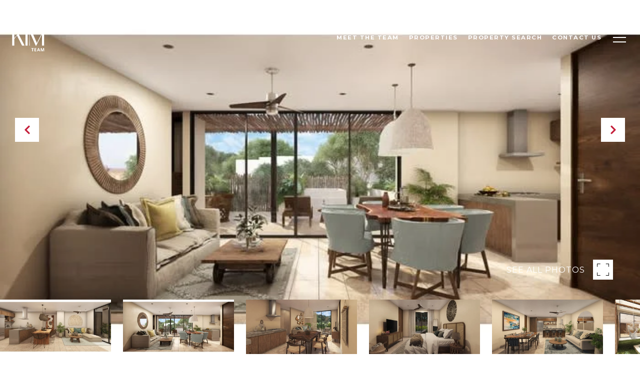

--- FILE ---
content_type: text/html; charset=utf-8
request_url: https://bss.luxurypresence.com/buttons/googleOneTap?companyId=f395c7ec-c735-45ff-83f9-707eab0e68c2&websiteId=8adf5b4b-1512-4902-ac59-262cda2f6cdf&pageId=acffdf6d-9df9-42ab-88f7-2c888b84dab0&sourceUrl=https%3A%2F%2Fkimteamnyc.com%2Fproperties%2Fcarr-tulum-boca-paila-km-35-apt-c311-ph-b1&pageMeta=%7B%22sourceResource%22%3A%22properties%22%2C%22pageElementId%22%3A%2259b4b50e-4548-47b9-9f7e-22be13549e46%22%2C%22pageQueryVariables%22%3A%7B%22property%22%3A%7B%22id%22%3A%2259b4b50e-4548-47b9-9f7e-22be13549e46%22%7D%2C%22properties%22%3A%7B%22relatedNeighborhoodPropertyId%22%3A%2259b4b50e-4548-47b9-9f7e-22be13549e46%22%2C%22sort%22%3A%22salesPrice%22%7D%2C%22neighborhood%22%3A%7B%7D%2C%22pressReleases%22%3A%7B%22propertyId%22%3A%2259b4b50e-4548-47b9-9f7e-22be13549e46%22%7D%7D%7D
body_size: 2848
content:
<style>
  html, body {margin: 0; padding: 0;}
</style>
<script src="https://accounts.google.com/gsi/client" async defer></script>
<script>
const parseURL = (url) => {
    const a = document.createElement('a');
    a.href = url;
    return a.origin;
}

const login = (token, provider, source)  => {
  const origin = (window.location != window.parent.location)
    ? parseURL(document.referrer)
    : window.location.origin;  
  const xhr = new XMLHttpRequest();
  xhr.responseType = 'json';
  xhr.onreadystatechange = function() {
    if (xhr.readyState === 4) {
      const response = xhr.response;
      const msg = {
        event: response.status,
        provider: provider,
        source: source,
        token: token
      }
      window.parent.postMessage(msg, origin);
    }
  }
  xhr.withCredentials = true;
  xhr.open('POST', `${origin}/api/v1/auth/login`, true);
  xhr.setRequestHeader("Content-Type", "application/json;charset=UTF-8");
  xhr.send(JSON.stringify({
    token,
    provider,
    source,
    websiteId: '8adf5b4b-1512-4902-ac59-262cda2f6cdf',
    companyId: 'f395c7ec-c735-45ff-83f9-707eab0e68c2',
    pageId: 'acffdf6d-9df9-42ab-88f7-2c888b84dab0',
    sourceUrl: 'https://kimteamnyc.com/properties/carr-tulum-boca-paila-km-35-apt-c311-ph-b1',
    pageMeta: '{"sourceResource":"properties","pageElementId":"59b4b50e-4548-47b9-9f7e-22be13549e46","pageQueryVariables":{"property":{"id":"59b4b50e-4548-47b9-9f7e-22be13549e46"},"properties":{"relatedNeighborhoodPropertyId":"59b4b50e-4548-47b9-9f7e-22be13549e46","sort":"salesPrice"},"neighborhood":{},"pressReleases":{"propertyId":"59b4b50e-4548-47b9-9f7e-22be13549e46"}}}',
    utm: '',
    referrer: ''
  }));
}

function getExpirationCookie(expiresInMiliseconds) {
  const tomorrow  = new Date(Date.now() + expiresInMiliseconds); // The Date object returns today's timestamp
  return `kimteamnyc.com-SID=true; expires=${tomorrow.toUTCString()}; path=/; Secure; SameSite=None`;
}

function handleCredentialResponse(response) {
  document.cookie = getExpirationCookie(24 * 60 * 60 * 1000); // 1 day
  login(response.credential, 'GOOGLE', 'GOOGLE_SIGN_ON');
}

function handleClose() {
  const msg = {
    event: 'cancel',
    provider: 'GOOGLE',
    source: 'GOOGLE_SIGN_ON'
  }
  const origin = (window.location != window.parent.location)
    ? parseURL(document.referrer)
    : window.location.origin;
  window.parent.postMessage(msg, origin);
  document.cookie = getExpirationCookie(2 * 60 * 60 * 1000); // 2 hours
}

</script>
<div id="g_id_onload"
  data-client_id="673515100752-7s6f6j0qab4skl22cjpp7eirb2rjmfcg.apps.googleusercontent.com"
  data-callback="handleCredentialResponse"
  data-intermediate_iframe_close_callback="handleClose"
  data-state_cookie_domain = "kimteamnyc.com"
  data-allowed_parent_origin="https://kimteamnyc.com"
  data-skip_prompt_cookie="kimteamnyc.com-SID"
  data-cancel_on_tap_outside="false"
></div>